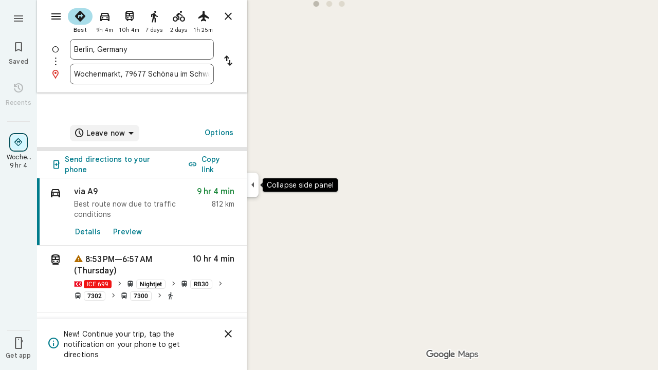

--- FILE ---
content_type: image/svg+xml
request_url: https://maps.gstatic.com/mapfiles/transit/iw2/svg/de-db.svg
body_size: 215
content:
<svg xmlns="http://www.w3.org/2000/svg" x="0px" y="0px" width="24px" height="24px" viewBox="0 0 24 24"><path fill="#FFF" d="M21.6,3.58H2.4c-0.64,0-1.25,0.25-1.7,0.7C0.25,4.74,0,5.35,0,5.99V18c0,0.64,0.25,1.25,0.7,1.71	c0.45,0.45,1.06,0.71,1.7,0.71h19.2c0.64,0,1.25-0.26,1.7-0.71C23.75,19.25,24,18.64,24,18V5.99c0-0.64-0.25-1.25-0.7-1.7	C22.85,3.84,22.23,3.58,21.6,3.58L21.6,3.58z M21.86,5.33 M22.22,5.71"/><path fill="#EC0016" d="M21.6,3.58H2.4c-0.64,0-1.25,0.25-1.7,0.7C0.25,4.74,0,5.35,0,5.99V18c0,0.64,0.25,1.25,0.7,1.71	c0.45,0.45,1.06,0.71,1.7,0.71h19.2c0.64,0,1.25-0.26,1.7-0.71C23.75,19.25,24,18.64,24,18V5.99c0-0.64-0.25-1.25-0.7-1.7	C22.85,3.84,22.23,3.58,21.6,3.58L21.6,3.58z M22.26,17.98c0,0.09-0.01,0.18-0.04,0.26c-0.03,0.08-0.08,0.16-0.14,0.22	c-0.06,0.06-0.14,0.12-0.22,0.15c-0.08,0.03-0.17,0.05-0.26,0.05H2.4c-0.09,0-0.18-0.02-0.26-0.05c-0.08-0.03-0.16-0.09-0.22-0.15	c-0.06-0.06-0.11-0.14-0.14-0.22c-0.03-0.08-0.05-0.17-0.04-0.26V5.97c0-0.09,0.01-0.18,0.04-0.26c0.03-0.08,0.08-0.16,0.14-0.22	c0.06-0.06,0.14-0.12,0.22-0.15C2.23,5.3,2.31,5.28,2.4,5.28h19.2c0.09,0,0.18,0.02,0.26,0.05c0.08,0.04,0.16,0.09,0.22,0.15	c0.06,0.06,0.11,0.14,0.14,0.22c0.03,0.08,0.05,0.17,0.04,0.26V17.98z"/><path fill="#EC0016" d="M7.33 17.5H3.29V6.49h4.04c2.85 0 4.42 1.78 4.42 5.45C11.76 15.13 10.69 17.47 7.33 17.5zM9.09 12.17c0-2.22-.24-3.95-2.62-3.95H5.94v7.5h.94C8.28 15.72 9.09 14.59 9.09 12.17zM18.74 11.74c.55-.17 1.04-.51 1.38-.97.35-.46.54-1.02.54-1.6 0-.23-.05-2.68-3.14-2.68h-4.6v11h3.89c1.03 0 4.24 0 4.24-3.09C21.05 13.63 20.73 12.17 18.74 11.74zM15.53 8.19h.83c1.18 0 1.66.41 1.66 1.33 0 .72-.52 1.33-1.44 1.33h-1.05V8.19zM16.61 15.72h-1.08v-2.84h1.16c1.37 0 1.71.8 1.71 1.41C18.4 15.72 17.03 15.72 16.61 15.72z"/></svg>